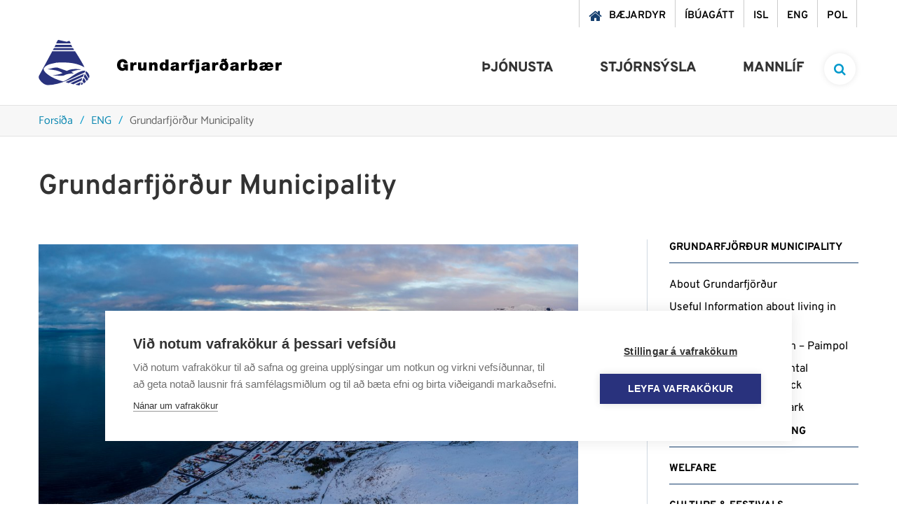

--- FILE ---
content_type: text/html; charset=UTF-8
request_url: https://www.grundarfjordur.is/is/eng/grundarfjordur-municipality
body_size: 11939
content:
<!DOCTYPE html>
<!--
		Stefna ehf. - Moya Vefumsjónarkerfi
		- - - - - - - - - - - - - - - - - -
		http://www.moya.is
		Moya - útgáfa 1.16.2		- - - - - - - - - - - - - - - - - -
-->
<html xmlns="http://www.w3.org/1999/xhtml" lang="is">
<head>
	<meta http-equiv="X-UA-Compatible" content="IE=edge">
	<meta name="viewport" content="width=device-width, initial-scale=1.0">
	<meta charset="UTF-8">
	<meta name="author" content="Grundarfjörður" >
	<meta name="generator" content="Moya 1.16.2" >	<meta name="msapplication-TileColor" content="#2d89ef">
	<meta name="theme-color" content="#0a87b1">
	<link rel="apple-touch-icon" sizes="180x180" href="/static/themes/2018/favicon/apple-touch-icon.png?v=bb1c0e5758">
	<link rel="icon" type="image/png" sizes="32x32" href="/static/themes/2018/favicon/favicon-32x32.png?v=b3c7168ede">
	<link rel="icon" type="image/png" sizes="16x16" href="/static/themes/2018/favicon/favicon-16x16.png?v=e8cd14ebf2">
	<link rel="manifest" href="/static/themes/2018/favicon/site.webmanifest">
	<link rel="mask-icon" href="/static/themes/2018/favicon/safari-pinned-tab.svg?v=fb60b1541d" color="#5bbad5">

	<meta property="og:title" content="Grundarfj&ouml;r&eth;ur Municipality">
	<meta property="og:image" content="https://www.grundarfjordur.is/static/gallery/sidumyndir/sm/crop-dji_0760-pano-edit-1_1.jpg?v=1769095984">
	<meta property="og:url" content="https://www.grundarfjordur.is/is/eng/grundarfjordur-municipality">
	<meta property="og:site_name" content="Grundarfj&ouml;r&eth;ur">
	<meta property="og:updated_time" content="1584718274">
	<meta property="og:image:width" content="565">
	<meta property="og:image:height" content="565">
	<meta property="og:locale" content="is_IS">
	<meta property="og:type" content="article">

	<title>Grundarfjörður Municipality | Grundarfjörður</title>		<!-- Google Tag Manager -->
	<script>(function(w,d,s,l,i){w[l]=w[l]||[];w[l].push({'gtm.start':
	new Date().getTime(),event:'gtm.js'});var f=d.getElementsByTagName(s)[0],
	j=d.createElement(s),dl=l!='dataLayer'?'&l='+l:'';j.async=true;j.src=
	'https://www.googletagmanager.com/gtm.js?id='+i+dl;f.parentNode.insertBefore(j,f);
	})(window,document,'script','dataLayer','GTM-NQJVFSGW');</script>
	<!-- End Google Tag Manager -->
	<link href="/static/themes/2018/theme.css?v=f609673e2c" rel="stylesheet" media="all" type="text/css"  />
	<link href="/is/feed" rel="alternate" type="application/rss+xml" title="RSS - Fréttir" >
	<link href="/favicon.ico" rel="icon" type="image/x-icon" >
	<link href="/favicon.ico" rel="shortcut icon" type="image/x-icon" >
	<style type="text/css">
		#mainmenuToggle span::before {
			transition-property: top, transform, background-color;
		}
		#mainmenuToggle span::after {
			transition-property: bottom, transform, background-color;
		}
	</style>

	<style type="text/css" media="screen">
		<!--
		#bannerImage144 {background-image:url('/static/gallery/sidumyndir/dji_0760-pano-edit-1_1.jpg')}
		-->
	</style>
</head>
<body class="page">
	<!-- Google Tag Manager (noscript) -->
	<noscript><iframe src="https://www.googletagmanager.com/ns.html?id=GTM-NQJVFSGW"
	height="0" width="0" style="display:none;visibility:hidden"></iframe></noscript>
	<!-- End Google Tag Manager (noscript) -->	<a href="#main" id="skipToMain">Fara í efni</a>
	<a id="siteTop" class="hide">&nbsp;</a>
	
	<div id="fb-root"></div>
    <script>(function(d, s, id) {
            var js, fjs = d.getElementsByTagName(s)[0];
            if (d.getElementById(id)) return;
            js = d.createElement(s); js.id = id;
            js.src = "//connect.facebook.net/is_IS/sdk.js#xfbml=1&version=v2.0";
            fjs.parentNode.insertBefore(js, fjs);
        }(document, 'script', 'facebook-jssdk'));
    </script>

	<div id="page">

		
		<div id="pageContainer">
			<div id="searchBox" role="search">
				<div class="contentWrap">
					<form id="searchForm" name="searchForm" method="get" action="/is/leit">
<div id="elm_q" class="elm_text elm"><label for="q" class="noscreen optional">Leita á vef Grundarfjarðar</label>

<span class="lmnt"><input type="text" name="q" id="q" value="" placeholder="Leita á vef Grundarfjarðar..." class="text searchQ"></span></div>
<div id="elm_submit" class="elm_submit elm">
<input type="submit" id="searchSubmit" value="Leita"></div></form>				</div>
			</div>
			<div id="header">
				<div class="contentWrap">
					<div class="qn">
						<ul class="menu mmLevel1 " id="qn-5"><li class="ele-baejardyr qn mobileQn si level1 first ord-1"><a href="https://grundarfjordur.wiselausnir.is/" target="_blank"><span>B&aelig;jardyr</span></a></li><li class="ele-ibuagatt qn mobileQn si level1 ord-2"><a href="https://grundarfjordur.thjonustugatt.is/" target="_blank"><span>&Iacute;b&uacute;ag&aacute;tt</span></a></li><li class="ele-isl qn lang si level1 ord-3"><a href="/is"><span>ISL</span></a></li><li class="ele-eng qn lang si level1 selectedLevel1 children goto ord-4"><a href="/is/eng"><span>ENG</span></a><ul class="menu mmLevel2 " id="qn-52"><li class="ele-grundarfjordur-municipality si level2 selectedLevel2 children first active ord-1"><a href="/is/eng/grundarfjordur-municipality"><span>Grundarfj&ouml;r&eth;ur Municipality</span></a><ul class="menu mmLevel3 " id="qn-181"><li class="ele-about-grundarfjordur si level3 first ord-1"><a href="/is/eng/grundarfjordur-municipality/about-grundarfjordur"><span>About Grundarfj&ouml;r&eth;ur</span></a></li><li class="ele-useful-information-about-living-in-grundarfjordur si level3 ord-2"><a href="/is/eng/grundarfjordur-municipality/useful-information-about-living-in-grundarfjordur"><span>Useful Information about living in Grundarfj&ouml;r&eth;ur</span></a></li><li class="ele-grundarfjordur-twin-town-paimpol si level3 ord-3"><a href="/is/eng/grundarfjordur-municipality/grundarfjordur-twin-town-paimpol"><span>Grundarfj&ouml;r&eth;ur Twin Town &ndash; Paimpol</span></a></li><li class="ele-snaefellsnes-environmental-certification-earth-check si level3 ord-4"><a href="/is/eng/grundarfjordur-municipality/snaefellsnes-environmental-certification-earth-check"><span>Sn&aelig;fellsnes Environmental Certification - Earth Check</span></a></li><li class="ele-snaefellsnes-regional-park si level3 last ord-5"><a href="/is/eng/grundarfjordur-municipality/snaefellsnes-regional-park"><span>Sn&aelig;fellsnes Regional Park</span></a></li></ul></li><li class="ele-education-and-training si level2 ord-2"><a href="/is/eng/education-and-training"><span>Education and Training</span></a></li><li class="ele-welfare si level2 ord-3"><a href="/is/eng/welfare"><span>Welfare</span></a></li><li class="ele-culture-festivals si level2 children ord-4"><a href="/is/eng/culture-festivals"><span>Culture &amp; Festivals</span></a><ul class="menu mmLevel3 hide" id="qn-187"><li class="ele-saga-centre-grundarfjordur si level3 first ord-1"><a href="/is/eng/culture-festivals/saga-centre-grundarfjordur"><span>Saga Centre Grundarfj&ouml;r&eth;ur</span></a></li><li class="ele-grundarfjordur-library si level3 ord-2"><a href="/is/eng/culture-festivals/grundarfjordur-library"><span>Grundarfj&ouml;r&eth;ur Library</span></a></li><li class="ele-baeringsstofa si level3 ord-3"><a href="/is/eng/culture-festivals/baeringsstofa"><span>B&aelig;ringsstofa</span></a></li><li class="ele-community-center-grundarfjordur-samkomuhus si level3 ord-4"><a href="/is/eng/culture-festivals/community-center-grundarfjordur-samkomuhus"><span>Community Center Grundarfj&ouml;r&eth;ur (Samkomuh&uacute;s)</span></a></li><li class="ele-annual-festivals si level3 last ord-5"><a href="/is/eng/culture-festivals/annual-festivals"><span>Annual Festivals</span></a></li></ul></li><li class="ele-sports-leisure-activities si level2 children ord-5"><a href="/is/eng/sports-leisure-activities"><span>Sports &amp; Leisure Activities</span></a><ul class="menu mmLevel3 hide" id="qn-194"><li class="ele-grundarfjordur-sports-center si level3 first ord-1"><a href="/is/eng/sports-leisure-activities/grundarfjordur-sports-center"><span>Grundarfj&ouml;r&eth;ur Sports Center</span></a></li><li class="ele-sports-and-leisure-clubs si level3 last ord-2"><a href="/is/eng/sports-leisure-activities/sports-and-leisure-clubs"><span>Sports and Leisure Clubs</span></a></li></ul></li><li class="ele-public-transport si level2 ord-6"><a href="/is/eng/public-transport"><span>Public Transport</span></a></li><li class="ele-nature-outdoors si level2 children ord-7"><a href="/is/eng/nature-outdoors"><span>Nature &amp; Outdoors</span></a><ul class="menu mmLevel3 hide" id="qn-199"><li class="ele-recreational-areas si level3 first ord-1"><a href="/is/eng/nature-outdoors/recreational-areas"><span>Recreational Areas</span></a></li><li class="ele-ski-resort-snaefellsnes si level3 ord-2"><a href="/is/eng/nature-outdoors/ski-resort-snaefellsnes"><span>Ski Resort Sn&aelig;fellsnes</span></a></li><li class="ele-place-names-eyrarsveit si level3 last ord-3"><a href="/is/eng/nature-outdoors/place-names-eyrarsveit"><span>Place Names Eyrarsveit</span></a></li></ul></li><li class="ele-tourism si level2 children last ord-8"><a href="/is/eng/tourism"><span>Tourism</span></a><ul class="menu mmLevel3 hide" id="qn-204"><li class="ele-tourist-information-center-grundarfjordur si level3 first ord-1"><a href="/is/eng/tourism/tourist-information-center-grundarfjordur"><span>Tourist Information Center Grundarfj&ouml;r&eth;ur</span></a></li><li class="ele-places-to-stay-in-grundarfjordur si level3 ord-2"><a href="/is/eng/tourism/places-to-stay-in-grundarfjordur"><span>Places to Stay in Grundarfj&ouml;r&eth;ur</span></a></li><li class="ele-places-to-eat-in-grundarfjordur si level3 ord-3"><a href="/is/eng/tourism/places-to-eat-in-grundarfjordur"><span>Places to Eat in Grundarfj&ouml;r&eth;ur</span></a></li><li class="ele-outdoor-activities-tours-in-grundarfjordur si level3 ord-4"><a href="/is/eng/tourism/outdoor-activities-tours-in-grundarfjordur"><span>Outdoor Activities &amp; Tours in Grundarfj&ouml;r&eth;ur</span></a></li><li class="ele-things-to-do-in-grundarfjordur si level3 ord-5"><a href="/is/eng/tourism/things-to-do-in-grundarfjordur"><span>Things to do in Grundarfj&ouml;r&eth;ur</span></a></li><li class="ele-outdoor-art-in-grundarfjordur si level3 ord-6"><a href="/is/eng/tourism/outdoor-art-in-grundarfjordur"><span>Outdoor Art in Grundarfj&ouml;r&eth;ur</span></a></li><li class="ele-map-of-grundarfjordur si level3 ord-7"><a href="/is/eng/tourism/map-of-grundarfjordur"><span>Map of Grundarfj&ouml;r&eth;ur</span></a></li><li class="ele-hiking-trails-in-grundarfjordur si level3 ord-8"><a href="/is/eng/tourism/hiking-trails-in-grundarfjordur"><span>Hiking Trails in Grundarfj&ouml;r&eth;ur</span></a></li><li class="ele-grundarfjordur-camp-site si level3 ord-9"><a href="/is/eng/tourism/grundarfjordur-camp-site"><span>Grundarfj&ouml;r&eth;ur Campsite</span></a></li><li class="ele-in-case-of-emergency si level3 ord-10"><a href="/is/eng/tourism/in-case-of-emergency"><span>In Case of Emergency</span></a></li><li class="ele-public-restroom-grundarfjordur si level3 ord-11"><a href="/is/eng/tourism/public-restroom-grundarfjordur"><span>Public Restroom Grundarfj&ouml;r&eth;ur</span></a></li><li class="ele-grundarfjordur-iceland-film-location si level3 last ord-12"><a href="/is/eng/tourism/grundarfjordur-iceland-film-location"><span>Grundarfj&ouml;r&eth;ur - Interesting Iceland Film Location</span></a></li></ul></li></ul></li><li class="ele-pol qn lang si level1 children last goto ord-5"><a href="/is/pol"><span>POL</span></a><ul class="menu mmLevel2 hide" id="qn-53"><li class="ele-grundarfjordur si level2 children first ord-1"><a href="/is/pol/grundarfjordur"><span>Grundarfj&ouml;rdur</span></a><ul class="menu mmLevel3 hide" id="qn-177"><li class="ele-przydatne-informacje-o-zyciu-w-grundarfjordur si level3 first ord-1"><a href="/is/pol/grundarfjordur/przydatne-informacje-o-zyciu-w-grundarfjordur"><span>Przydatne informacje o życiu w Grundarfj&ouml;r&eth;ur</span></a></li><li class="ele-grundarfjordur-miasto-partnerskie-paimpol si level3 last ord-2"><a href="/is/pol/grundarfjordur/grundarfjordur-miasto-partnerskie-paimpol"><span>Grundarfj&ouml;r&eth;ur Miasto partnerskie - Paimpol</span></a></li></ul></li><li class="ele-edukacja si level2 ord-2"><a href="/is/pol/edukacja"><span>Edukacja</span></a></li><li class="ele-transport-publiczny si level2 ord-3"><a href="/is/pol/transport-publiczny"><span>Transport publiczny</span></a></li><li class="ele-sport-rozrywka si level2 children ord-4"><a href="/is/pol/sport-rozrywka"><span>Sport &amp; Rozrywka</span></a><ul class="menu mmLevel3 hide" id="qn-216"><li class="ele-centrum-sportowe-grundarfjordur si level3 first ord-1"><a href="/is/pol/sport-rozrywka/centrum-sportowe-grundarfjordur"><span>Centrum sportowe Grundarfj&ouml;r&eth;ur</span></a></li><li class="ele-kluby-sportowe-i-rekreacyjne si level3 last ord-2"><a href="/is/pol/sport-rozrywka/kluby-sportowe-i-rekreacyjne"><span>Kluby sportowe i rekreacyjne</span></a></li></ul></li><li class="ele-kultura-festiwale si level2 children ord-5"><a href="/is/pol/kultura-festiwale"><span>Kultura &amp; festiwale</span></a><ul class="menu mmLevel3 hide" id="qn-217"><li class="ele-centrum-saga-grundarfjordur si level3 first ord-1"><a href="/is/pol/kultura-festiwale/centrum-saga-grundarfjordur"><span>Centrum Saga Grundarfj&ouml;r&eth;ur</span></a></li><li class="ele-biblioteka-w-grundarfjordur si level3 ord-2"><a href="/is/pol/kultura-festiwale/biblioteka-w-grundarfjordur"><span>Biblioteka w Grundarfj&ouml;r&eth;ur</span></a></li><li class="ele-baeringsstofa si level3 ord-3"><a href="/is/pol/kultura-festiwale/baeringsstofa"><span>B&aelig;ringsstofa</span></a></li><li class="ele-osrodek-kultury-grundarfjordur-samkomuhus si level3 ord-4"><a href="/is/pol/kultura-festiwale/osrodek-kultury-grundarfjordur-samkomuhus"><span>Ośrodek kultury Grundarfj&ouml;r&eth;ur (Samkomuh&uacute;s)</span></a></li><li class="ele-festiwale-doroczne si level3 last ord-5"><a href="/is/pol/kultura-festiwale/festiwale-doroczne"><span>Festiwale doroczne</span></a></li></ul></li><li class="ele-dobro-spoleczne si level2 ord-6"><a href="/is/pol/dobro-spoleczne"><span>Dobro społeczne</span></a></li><li class="ele-turystyka si level2 children last ord-7"><a href="/is/pol/turystyka"><span>Turystyka</span></a><ul class="menu mmLevel3 hide" id="qn-242"><li class="ele-pole-kempingowe-w-grundarfjordur si level3 first ord-1"><a href="/is/pol/turystyka/pole-kempingowe-w-grundarfjordur"><span>Pole kempingowe w Grundarfj&ouml;r&eth;ur</span></a></li><li class="ele-w-razie-wypadku si level3 ord-2"><a href="/is/pol/turystyka/w-razie-wypadku"><span>W razie wypadku</span></a></li><li class="ele-szlaki-gorskie-w-grundarfjordur si level3 ord-3"><a href="/is/pol/turystyka/szlaki-gorskie-w-grundarfjordur"><span>Szlaki g&oacute;rskie w Grundarfj&ouml;r&eth;ur</span></a></li><li class="ele-mapa-grundarfjordur si level3 last ord-4"><a href="/is/pol/turystyka/mapa-grundarfjordur"><span>Mapa Grundarfj&ouml;r&eth;ur</span></a></li></ul></li></ul></li></ul>					</div>
					<div class="logo__nav">
						<div class="logo">
							<a href="/is" aria-label="Grundarfjörður">
								<svg xmlns="http://www.w3.org/2000/svg" version="1.1" x="0" y="0" width="73" height="65" viewBox="0 0 73 65" xml:space="preserve"><path class="st0" d="M65.5 39.2c-11.3-6.9-26.3-7.5-40-6.7 -6.4 1.7-13.6 1.9-17.9 7.8 -1.1 3.1 1.5 5.2 3.4 7.3 7 6.2 15.5 9.3 24.2 11.8 8.3-3.3 15-10.4 23.2-13.6 2.5-1 5-2.1 8-1.9 0.7 1.1-0.5 1.8-0.8 2.7 -16.9 7.1-33 17.6-52.5 18C7.9 64.2 3.3 60 0.7 55.4c-0.5-1.3-0.7-3.6 0.3-4.8l18.6-34.4c0.1 0.1 32.5 0 32.5 0S62.1 31.5 65.5 39.2zM40.4 44.3c5.6-3.2 13.3-3.1 19.8-2.2l0 0.4c-4.9 0.2-9.3 1.5-13.6 3.2 1.1 0.6 2.7 1.3 3.5 2.2 -5 0.1-10.3 0.7-14.6 3.2 -4.9 0.2-11-0.1-15-0.1l0-0.2c4.7-0.9 9.4-1.7 13.8-3.3 -5.8-4.3-13.8-4.6-21.3-5.6 4.8-0.7 9.2-3.1 14.3-2.3L40.4 44.3zM72.6 53.1c-0.2 0.6-0.5 1.1-0.9 1.6l-0.6-0.3 -4.3-7.6 1-2.1C70.7 46.5 72.8 49.9 72.6 53.1z"/><polygon class="st0" points="64.7 48.6 63.5 52.3 42.7 61.7 38.6 60.2 "/><path class="st0" d="M70.8 55.4c0.4 1.4-1.4 2-1.8 3l-0.6 0c-0.7-2.1-2.8-4.3-3.7-5.7 0.4-1.2 0.4-2.9 1.6-4L70.8 55.4zM67.5 60c-1.1 0.4-1.7 2.1-3 1.9l-1.9-3.3 1.7-4.5C65.5 55.8 67.1 57.8 67.5 60zM61.2 58.2c0 0-7.7 3.2-11.7 5.3 -1.3-0.7-4.1-1.5-4.1-1.5l17.1-7.8L61.2 58.2zM63.5 62.7c-0.7 0.8-1.7 1.5-2.9 1.5 -0.4-1.3 0.5-2.6 1.1-3.7C62.6 60.9 63 61.8 63.5 62.7zM60.2 60.4c-0.6 1.8-0.7 3.5-1.9 4.6 -1.7 0-5.7-1.1-5.7-1.1S58 61.1 60.2 60.4zM28.2 0L40 2.6c1.5-0.1 2.5-1.2 3.9-1.2 0.6 0 2.1 3.6 2.1 3.6H25.1C25.1 5.1 27.1 0 28.2 0zM24.4 7h22.1l1.8 3.2H22.8C22.8 10.2 24.2 7.5 24.4 7z"/><polygon class="st1" points="49.2 11.7 50.8 14.5 20.4 14.5 22 11.7 "/></svg>
<svg xmlns="http://www.w3.org/2000/svg" version="1.1" x="0" y="0" width="235" height="22" viewBox="0 0 235 22" xml:space="preserve"><path class="st0" d="M12.3 17.8h3.1V9H8.9v3.4H11c-0.2 1.2-1.4 1.8-2.5 1.8 -3 0-3.6-2.6-3.6-4.1 0-1.1-0.1-4.6 3.3-4.6 1.2 0 2.1 0.8 2.3 2h4.7c-0.7-3.7-3.3-6-7.3-6C4.3 1.5 0 3.9 0 10c0 4.5 2.9 8.2 7.6 8.2 1.7 0 3.4-0.6 4.5-2L12.3 17.8zM18.9 17.8h4.4v-4.6c0-2.5 0.9-3.5 2.7-3.5 0.9 0 1.3 0.1 1.7 0.3V6.1c-0.4-0.1-0.8-0.2-1.3-0.2 -1.6 0-2.5 0.8-3.3 2.1h0V6.2h-4.2V17.8zM42.1 6.2h-4.4v6.1c0 1.9-1 2.2-1.8 2.2 -1.3 0-1.5-0.9-1.5-2.3V6.2H30v7.9c0 2.7 1.9 3.9 4 3.9 1.8 0 2.9-0.6 3.8-1.8h0v1.5h4.3V6.2zM45.7 17.8h4.4v-6.1c0-1.9 1-2.2 1.8-2.2 1.3 0 1.5 0.9 1.5 2.3v6.1h4.4V9.9c0-2.7-1.9-3.9-4-3.9 -1.8 0-2.9 0.6-3.8 1.8h0V6.2h-4.3V17.8zM69.1 12c0 1.4-0.4 2.9-1.9 2.9 -1.6 0-1.9-1.5-1.9-2.9 0-1.4 0.4-2.9 1.9-2.9C68.7 9.2 69.1 10.7 69.1 12zM73.3 1.9h-4.4v5.6h0c-0.7-1-1.9-1.6-3.2-1.6 -3.9 0-4.9 3.3-4.9 6 0 2.9 1.6 6.1 4.9 6.1 2.2 0 2.8-0.8 3.4-1.6h0v1.3h4.3V1.9zM88.2 10.5c0-2.2 0-4.5-5.5-4.5 -2.7 0-5.8 0.5-6 3.8h4.1c0-0.5 0.3-1.2 1.7-1.2 0.7 0 1.5 0.3 1.5 1.1 0 0.7-0.6 0.9-1.2 1 -2.3 0.4-6.5 0.3-6.5 4 0 2.4 1.9 3.5 4.1 3.5 1.4 0 2.8-0.3 3.7-1.4h0c0 0.3 0 0.8 0.2 1.1h4.5c-0.5-0.7-0.5-1.7-0.5-2.6V10.5zM84 13.7c-0.1 1.2-0.8 1.8-1.9 1.8 -0.8 0-1.4-0.5-1.4-1.1 0-0.8 0.5-1 1.5-1.3 0.6-0.1 1.2-0.3 1.7-0.6V13.7zM91.7 17.8h4.4v-4.6c0-2.5 0.9-3.5 2.7-3.5 0.9 0 1.3 0.1 1.7 0.3V6.1c-0.4-0.1-0.8-0.2-1.3-0.2 -1.6 0-2.5 0.8-3.3 2.1h0V6.2h-4.2V17.8zM103.6 17.8h4.4V9h2.2V6.2h-2.3c-0.1-1.1 0.3-1.4 1.4-1.4 0.4 0 0.7 0.1 1.1 0.2V2c-0.7 0-1.3-0.1-2-0.1 -1.8 0-2.9 0.1-3.9 1.1 -0.8 0.8-1 2.1-0.9 3.3h-1.8V9h1.8V17.8zM117.2 1.9h-4.4V5h4.4V1.9zM110.8 21.6h2.1c1 0 2.5-0.1 3.3-0.8 0.9-0.8 1-1.9 1-3.7V6.2h-4.4v10.4c0 1.1-0.3 1.4-1.2 1.4h-0.7V21.6zM132.2 10.5c0-2.2 0-4.5-5.5-4.5 -2.7 0-5.8 0.5-6 3.8h4.1c0-0.5 0.3-1.2 1.7-1.2 0.7 0 1.5 0.3 1.5 1.1 0 0.7-0.6 0.9-1.2 1 -2.3 0.4-6.5 0.3-6.5 4 0 2.4 1.9 3.5 4.1 3.5 1.4 0 2.8-0.3 3.7-1.4h0c0 0.3 0 0.8 0.2 1.1h4.5c-0.5-0.7-0.5-1.7-0.5-2.6V10.5zM127.9 13.7c-0.1 1.2-0.8 1.8-1.9 1.8 -0.8 0-1.4-0.5-1.4-1.1 0-0.8 0.5-1 1.5-1.3 0.6-0.1 1.2-0.3 1.7-0.6V13.7zM135.7 17.8h4.4v-4.6c0-2.5 0.9-3.5 2.7-3.5 0.9 0 1.3 0.1 1.7 0.3V6.1c-0.4-0.1-0.8-0.2-1.3-0.2 -1.6 0-2.5 0.8-3.3 2.1h0V6.2h-4.2V17.8zM155.6 0.4l-2.4 1.3c-0.4-0.2-1-0.6-1.6-1l-3.2 1.8c0.5 0.3 1.1 0.8 1.3 1l-1.8 1 1.6 1.7 2.2-1.2c0.6 0.4 1.5 1.3 2 2l0 0c-0.8-0.4-1.6-0.3-2.1-0.3 -1.8 0-5.3 1.2-5.3 5.5 0 3.6 2.2 5.8 6.3 5.8 5.1 0 6.3-3.8 6.3-6.9 0-3.3-1.5-5.7-3.8-7.8l2.2-1.2L155.6 0.4zM152.6 14.9c-1.3 0-1.9-1-1.9-2.7 0-1.7 0.6-2.6 1.9-2.6 1.3 0 1.9 0.9 1.9 2.6C154.5 13.9 153.8 14.9 152.6 14.9zM173.3 10.5c0-2.2 0-4.5-5.5-4.5 -2.7 0-5.8 0.5-6 3.8h4.1c0-0.5 0.3-1.2 1.7-1.2 0.7 0 1.5 0.3 1.5 1.1 0 0.7-0.6 0.9-1.2 1 -2.3 0.4-6.5 0.3-6.5 4 0 2.4 1.9 3.5 4.1 3.5 1.4 0 2.8-0.3 3.7-1.4h0c0 0.3 0 0.8 0.2 1.1h4.5c-0.5-0.7-0.5-1.7-0.5-2.6V10.5zM169 13.7c-0.1 1.2-0.8 1.8-1.9 1.8 -0.8 0-1.4-0.5-1.4-1.1 0-0.8 0.5-1 1.5-1.3 0.6-0.1 1.2-0.3 1.7-0.6V13.7zM176.8 17.8h4.4v-4.6c0-2.5 0.9-3.5 2.7-3.5 0.9 0 1.3 0.1 1.7 0.3V6.1c-0.4-0.1-0.8-0.2-1.3-0.2 -1.6 0-2.5 0.8-3.3 2.1h0V6.2h-4.2V17.8zM187.9 17.8h4.3v-1.3h0c0.6 0.7 1.2 1.6 3.4 1.6 3.3 0 4.9-3.2 4.9-6.1 0-2.7-1-6-4.9-6 -1.3 0-2.5 0.6-3.2 1.6h0V1.9h-4.4V17.8zM196 12c0 1.4-0.4 2.9-1.9 2.9 -1.6 0-1.9-1.5-1.9-2.9 0-1.4 0.4-2.9 1.9-2.9C195.7 9.2 196 10.7 196 12zM223.1 13c0.2-3.7-1.6-7.1-6-7.1 -1.5 0-2.8 0.4-3.7 1.3 -1.1-1-2.7-1.3-4.1-1.3 -2.5 0-5.7 0.6-5.8 3.8h4.2c0.1-0.9 0.8-1.2 1.8-1.2 0.7 0 1.5 0.2 1.5 1.1 0 0.6-0.6 0.9-1.4 1 -2.3 0.4-6.5 0.2-6.5 3.9 0 2.8 2.1 3.6 4.1 3.6 1.4 0 3.8-0.1 5.5-1.5 1.1 1.1 2 1.5 4.4 1.5 2.5 0 5.1-1.4 5.8-3.7h-4.2c-0.3 0.4-1 0.8-1.7 0.8 -1.5 0-2.1-0.8-2.2-2.3H223.1zM211 13.5c0 1.1-0.6 2-1.9 2 -1 0-1.5-0.5-1.5-1 0-0.9 0.7-1.2 1.5-1.3 0.8-0.2 1.5-0.4 2-0.6V13.5zM214.8 10.7c0-0.8 0.4-1.9 2-1.9 1.2 0 2 0.8 2 1.9H214.8zM226.2 17.8h4.4v-4.6c0-2.5 0.9-3.5 2.7-3.5 0.9 0 1.3 0.1 1.7 0.3V6.1c-0.4-0.1-0.8-0.2-1.3-0.2 -1.6 0-2.5 0.8-3.3 2.1h0V6.2h-4.2V17.8z"/></svg>
							</a>
						</div>
						<div id="mainmenu">
							<ul class="menu mmLevel1 " id="mmm-5"><li class="ele-thjonusta si level1 children first ord-1"><a href="/is/thjonusta"><span>&THORN;j&oacute;nusta</span></a><ul class="menu mmLevel2 " id="mmm-12"><li class="ele-skolar-og-menntun si level2 children first ord-1"><a href="/is/thjonusta/skolar-og-menntun"><span>Sk&oacute;lar &amp; menntun</span></a><ul class="menu mmLevel3 " id="mmm-15"><li class="ele-leikskolinn-solvellir si level3 first ord-1"><a href="/is/thjonusta/skolar-og-menntun/leikskolinn-solvellir"><span>Leiksk&oacute;linn S&oacute;lvellir</span></a></li><li class="ele-grunnskoli-grundarfjardar si level3 children ord-2"><a href="/is/thjonusta/skolar-og-menntun/grunnskoli-grundarfjardar"><span>Grunnsk&oacute;li Grundarfjar&eth;ar</span></a><ul class="menu mmLevel4 " id="mmm-18"><li class="ele-leikskoladeildin-eldhamrar si level4 first ord-1"><a href="/is/thjonusta/skolar-og-menntun/grunnskoli-grundarfjardar/leikskoladeildin-eldhamrar"><span>Leiksk&oacute;ladeildin Eldhamrar</span></a></li><li class="ele-heilsdagsskoli-1 si level4 last ord-2"><a href="/is/thjonusta/skolar-og-menntun/grunnskoli-grundarfjardar/heilsdagsskoli-1"><span>Heilsdagssk&oacute;li</span></a></li></ul></li><li class="ele-tonlistarskoli-grundarfjardar-1 si level3 ord-3"><a href="/is/thjonusta/skolar-og-menntun/tonlistarskoli-grundarfjardar-1"><span>T&oacute;nlistarsk&oacute;li Grundarfjar&eth;ar</span></a></li><li class="ele-vinnuskoli-1 si level3 ord-4"><a href="/is/thjonusta/skolar-og-menntun/vinnuskoli-1"><span>Vinnusk&oacute;li</span></a></li><li class="ele-sumarnamskeid-fyrir-born si level3 ord-5"><a href="/is/thjonusta/skolar-og-menntun/sumarnamskeid-fyrir-born"><span>Sumarn&aacute;mskei&eth; fyrir b&ouml;rn</span></a></li><li class="ele-skolathjonustan si level3 ord-6"><a href="/is/thjonusta/skolar-og-menntun/skolathjonustan"><span>Sk&oacute;la&thorn;j&oacute;nustan</span></a></li><li class="ele-fjolbrautaskoli-snaefellinga-1 si level3 ord-7"><a href="/is/thjonusta/skolar-og-menntun/fjolbrautaskoli-snaefellinga-1"><span>Fj&ouml;lbrautask&oacute;li Sn&aelig;fellinga</span></a></li><li class="ele-simenntun si level3 last ord-8"><a href="/is/thjonusta/skolar-og-menntun/simenntun"><span>S&iacute;menntun</span></a></li></ul></li><li class="ele-velferd-og-fjolskylda si level2 children ord-2"><a href="/is/thjonusta/velferd-og-fjolskylda"><span>Velfer&eth; &amp; fj&ouml;lskylda</span></a><ul class="menu mmLevel3 " id="mmm-29"><li class="ele-felags-og-skolathjonustan si level3 children first ord-1"><a href="/is/thjonusta/velferd-og-fjolskylda/felags-og-skolathjonustan"><span>F&eacute;lags- og sk&oacute;la&thorn;j&oacute;nustan</span></a><ul class="menu mmLevel4 " id="mmm-30"><li class="ele-heimathjonusta si level4 first ord-1"><a href="/is/thjonusta/velferd-og-fjolskylda/felags-og-skolathjonustan/heimathjonusta"><span>Heima&thorn;j&oacute;nusta</span></a></li><li class="ele-fjarhagsadstod si level4 ord-2"><a href="/is/thjonusta/velferd-og-fjolskylda/felags-og-skolathjonustan/fjarhagsadstod"><span>Fj&aacute;rhagsa&eth;sto&eth;</span></a></li><li class="ele-folk-med-fotlun si level4 ord-3"><a href="/is/thjonusta/velferd-og-fjolskylda/felags-og-skolathjonustan/folk-med-fotlun"><span>F&oacute;lk me&eth; f&ouml;tlun</span></a></li><li class="ele-barnavernd si level4 last ord-4"><a href="/is/thjonusta/velferd-og-fjolskylda/felags-og-skolathjonustan/barnavernd"><span>Barnavernd</span></a></li></ul></li><li class="ele-eldri-borgarar si level3 ord-2"><a href="/is/thjonusta/velferd-og-fjolskylda/eldri-borgarar"><span>Eldri borgarar</span></a></li><li class="ele-heilsuefling-60 si level3 last ord-3"><a href="/is/thjonusta/velferd-og-fjolskylda/heilsuefling-60"><span>Heilsuefling 60+</span></a></li></ul></li><li class="ele-ithrottir-og-tomstundir si level2 children ord-3"><a href="/is/thjonusta/ithrottir-og-tomstundir"><span>&Iacute;&thorn;r&oacute;ttir &amp; t&oacute;mstundir</span></a><ul class="menu mmLevel3 " id="mmm-39"><li class="ele-ithrottamidstod si level3 first ord-1"><a href="/is/thjonusta/ithrottir-og-tomstundir/ithrottamidstod"><span>&Iacute;&thorn;r&oacute;ttami&eth;st&ouml;&eth;</span></a></li><li class="ele-felagsmidstodin-eden si level3 ord-2"><a href="/is/thjonusta/ithrottir-og-tomstundir/felagsmidstodin-eden"><span>F&eacute;lagsmi&eth;st&ouml;&eth;in Eden</span></a></li><li class="ele-ithrottafelog si level3 children last ord-3"><a href="/is/thjonusta/ithrottir-og-tomstundir/ithrottafelog"><span>&Iacute;&thorn;r&oacute;ttaf&eacute;l&ouml;g</span></a><ul class="menu mmLevel4 " id="mmm-145"><li class="ele-umfg si level4 first ord-1"><a href="/is/thjonusta/ithrottir-og-tomstundir/ithrottafelog/umfg"><span>UMFG</span></a></li><li class="ele-golfklubburinn-vestarr si level4 ord-2"><a href="/is/thjonusta/ithrottir-og-tomstundir/ithrottafelog/golfklubburinn-vestarr"><span>Golfkl&uacute;bburinn Vestarr</span></a></li><li class="ele-skotfelagid-skotgrund si level4 ord-3"><a href="/is/thjonusta/ithrottir-og-tomstundir/ithrottafelog/skotfelagid-skotgrund"><span>Skotf&eacute;lagi&eth; Skotgrund</span></a></li><li class="ele-hesteigendafelag-grundarfjardar si level4 last ord-4"><a href="/is/thjonusta/ithrottir-og-tomstundir/ithrottafelog/hesteigendafelag-grundarfjardar"><span>Hesteigendaf&eacute;lag Grundarfjar&eth;ar</span></a></li></ul></li></ul></li><li class="ele-samgongur si level2 children ord-4"><a href="/is/thjonusta/samgongur"><span>Samg&ouml;ngur</span></a><ul class="menu mmLevel3 " id="mmm-47"><li class="ele-almenningssamgongur si level3 first ord-1"><a href="/is/thjonusta/samgongur/almenningssamgongur"><span>Almenningssamg&ouml;ngur</span></a></li><li class="ele-snjomokstur si level3 last ord-2"><a href="/is/thjonusta/samgongur/snjomokstur"><span>Snj&oacute;mokstur</span></a></li></ul></li><li class="ele-skipulags-og-byggingamal si level2 children ord-5"><a href="/is/thjonusta/skipulags-og-byggingamal"><span>Skipulags-, umhverfis- og byggingarm&aacute;l</span></a><ul class="menu mmLevel3 " id="mmm-36"><li class="ele-landupplysingakerfi si level3 first ord-1"><a href="/is/thjonusta/skipulags-og-byggingamal/landupplysingakerfi"><span>Landuppl&yacute;singakerfi</span></a></li><li class="ele-lausar-lodir si level3 ord-2"><a href="/is/thjonusta/skipulags-og-byggingamal/lausar-lodir"><span>Lausar l&oacute;&eth;ir</span></a></li><li class="ele-adalskipulag-grundarfjardarbaejar si level3 ord-3"><a href="/is/thjonusta/skipulags-og-byggingamal/adalskipulag-grundarfjardarbaejar"><span>A&eth;alskipulag Grundarfjar&eth;arb&aelig;jar</span></a></li><li class="ele-deiliskipulag si level3 ord-4"><a href="/is/thjonusta/skipulags-og-byggingamal/deiliskipulag"><span>Deiliskipulag</span></a></li><li class="ele-sorphirda si level3 ord-5"><a href="/is/thjonusta/skipulags-og-byggingamal/sorphirda"><span>Sorphir&eth;a</span></a></li><li class="ele-unesco-mab si level3 ord-6"><a href="/is/thjonusta/skipulags-og-byggingamal/unesco-mab"><span>UNESCO MAB</span></a></li><li class="ele-icewater-blagraenar-ofanvatnslausnir si level3 children last ord-7"><a href="/is/thjonusta/skipulags-og-byggingamal/icewater-blagraenar-ofanvatnslausnir"><span>Icewater - Bl&aacute;gr&aelig;nar ofanvatnslausnir</span></a><ul class="menu mmLevel4 " id="mmm-291"><li class="ele-framkvaemdir si level4 first last ord-1"><a href="/is/thjonusta/skipulags-og-byggingamal/icewater-blagraenar-ofanvatnslausnir/framkvaemdir"><span>Framkv&aelig;mdir</span></a></li></ul></li></ul></li><li class="ele-ferdathjonusta si level2 children last ord-6"><a href="/is/thjonusta/ferdathjonusta"><span>Fer&eth;a&thorn;j&oacute;nusta</span></a><ul class="menu mmLevel3 " id="mmm-152"><li class="ele-upplysingamidstod si level3 first ord-1"><a href="/is/thjonusta/ferdathjonusta/upplysingamidstod"><span>Uppl&yacute;singami&eth;st&ouml;&eth; Grundarfjar&eth;ar</span></a></li><li class="ele-afthreying-i-grundarfirdi si level3 children ord-2"><a href="/is/thjonusta/ferdathjonusta/afthreying-i-grundarfirdi"><span>Af&thorn;reying &iacute; Grundarfir&eth;i</span></a><ul class="menu mmLevel4 " id="mmm-250"><li class="ele-kirkjufell si level4 first last ord-1"><a href="/is/thjonusta/ferdathjonusta/afthreying-i-grundarfirdi/kirkjufell"><span>Kirkjufell</span></a></li></ul></li><li class="ele-list-i-grundarfirdi si level3 ord-3"><a href="/is/thjonusta/ferdathjonusta/list-i-grundarfirdi"><span>List &iacute; Grundarfir&eth;i</span></a></li><li class="ele-tjaldstaedi si level3 ord-4"><a href="/is/thjonusta/ferdathjonusta/tjaldstaedi"><span>Tjaldsv&aelig;&eth;i Grundarfjar&eth;ar</span></a></li><li class="ele-gotukort-af-grundarfirdi si level3 ord-5"><a href="/is/thjonusta/ferdathjonusta/gotukort-af-grundarfirdi"><span>G&ouml;tukort af Grundarfir&eth;i</span></a></li><li class="ele-almenningssalerni si level3 last ord-6"><a href="/is/thjonusta/ferdathjonusta/almenningssalerni"><span>Almenningssalerni</span></a></li></ul></li></ul></li><li class="ele-stjornsysla si level1 children ord-2"><a href="/is/stjornsysla"><span>Stj&oacute;rns&yacute;sla</span></a><ul class="menu mmLevel2 " id="mmm-14"><li class="ele-baejarstjorn si level2 children first ord-1"><a href="/is/stjornsysla/baejarstjorn"><span>Stj&oacute;rnun</span></a><ul class="menu mmLevel3 " id="mmm-84"><li class="ele-baejarstjori si level3 first ord-1"><a href="/is/stjornsysla/baejarstjorn/baejarstjori"><span>B&aelig;jarstj&oacute;ri</span></a></li><li class="ele-baejarstjorn si level3 ord-2"><a href="/is/stjornsysla/baejarstjorn/baejarstjorn"><span>B&aelig;jarstj&oacute;rn</span></a></li><li class="ele-skipurit si level3 ord-3"><a href="/is/stjornsysla/baejarstjorn/skipurit"><span>Skipurit</span></a></li><li class="ele-rad-nefndir-og-stjornir si level3 ord-4"><a href="/is/stjornsysla/baejarstjorn/rad-nefndir-og-stjornir"><span>R&aacute;&eth;, nefndir og stj&oacute;rnir</span></a></li><li class="ele-fundargerdir si level3 children goto ord-5"><a href="/is/stjornsysla/baejarstjorn/fundargerdir"><span>Fundarger&eth;ir</span></a><ul class="menu mmLevel4 " id="mmm-128"><li class="ele-allar-fundargerdir si level4 first ord-1"><a href="/is/stjornsysla/baejarstjorn/fundargerdir/allar-fundargerdir"><span>Allar fundarger&eth;ir</span></a></li><li class="ele-afgreidslufundir-byggingafulltrua si level4 ord-2"><a href="/is/stjornsysla/baejarstjorn/fundargerdir/afgreidslufundir-byggingafulltrua"><span>Afgrei&eth;slufundir byggingafulltr&uacute;a</span></a></li><li class="ele-baejarrad si level4 ord-3"><a href="/is/stjornsysla/baejarstjorn/fundargerdir/baejarrad"><span>B&aelig;jarr&aacute;&eth;</span></a></li><li class="ele-baejarstjorn si level4 ord-4"><a href="/is/stjornsysla/baejarstjorn/fundargerdir/baejarstjorn"><span>B&aelig;jarstj&oacute;rn</span></a></li><li class="ele-hafnarstjorn si level4 ord-5"><a href="/is/stjornsysla/baejarstjorn/fundargerdir/hafnarstjorn"><span>Hafnarstj&oacute;rn</span></a></li><li class="ele-ithrotta-og-tomstundanefnd si level4 ord-6"><a href="/is/stjornsysla/baejarstjorn/fundargerdir/ithrotta-og-tomstundanefnd"><span>&Iacute;&thorn;r&oacute;tta- og t&oacute;mstundanefnd</span></a></li><li class="ele-menningarnefnd si level4 ord-7"><a href="/is/stjornsysla/baejarstjorn/fundargerdir/menningarnefnd"><span>Menningarnefnd</span></a></li><li class="ele-skipulags-og-umhverfisnefnd si level4 ord-8"><a href="/is/stjornsysla/baejarstjorn/fundargerdir/skipulags-og-umhverfisnefnd"><span>Skipulags- og umhverfisnefnd</span></a></li><li class="ele-skolanefnd si level4 ord-9"><a href="/is/stjornsysla/baejarstjorn/fundargerdir/skolanefnd"><span>Sk&oacute;lanefnd</span></a></li><li class="ele-ungmennarad si level4 ord-10"><a href="/is/stjornsysla/baejarstjorn/fundargerdir/ungmennarad"><span>Ungmennar&aacute;&eth;</span></a></li><li class="ele-oldungarad si level4 last ord-11"><a href="/is/stjornsysla/baejarstjorn/fundargerdir/oldungarad"><span>&Ouml;ldungar&aacute;&eth;</span></a></li></ul></li><li class="ele-fundamannagatt si level3 ord-6"><a href="/is/stjornsysla/baejarstjorn/fundamannagatt"><span>Fundamannag&aacute;tt</span></a></li><li class="ele-erindisbref-nefnda si level3 last ord-7"><a href="/is/stjornsysla/baejarstjorn/erindisbref-nefnda"><span>Erindisbr&eacute;f nefnda</span></a></li></ul></li><li class="ele-vinnustadurinn si level2 children ord-2"><a href="/is/stjornsysla/vinnustadurinn"><span>Vinnusta&eth;urinn</span></a><ul class="menu mmLevel3 " id="mmm-56"><li class="ele-starfsfolk si level3 first ord-1"><a href="/is/stjornsysla/vinnustadurinn/starfsfolk"><span>Starfsf&oacute;lk</span></a></li><li class="ele-stofnanir-baejarins si level3 ord-2"><a href="/is/stjornsysla/vinnustadurinn/stofnanir-baejarins"><span>Stofnanir b&aelig;jarins</span></a></li><li class="ele-laus-storf si level3 ord-3"><a href="/is/stjornsysla/vinnustadurinn/laus-storf"><span>Laus st&ouml;rf</span></a></li><li class="ele-umsoknir-eydublod si level3 ord-4"><a href="/is/stjornsysla/vinnustadurinn/umsoknir-eydublod"><span>Ums&oacute;knir / ey&eth;ubl&ouml;&eth;</span></a></li><li class="ele-hafa-samband si level3 last ord-5"><a href="/is/stjornsysla/vinnustadurinn/hafa-samband"><span>Hafa samband</span></a></li></ul></li><li class="ele-stefnumotun si level2 children ord-3"><a href="/is/stjornsysla/stefnumotun"><span>Stefnum&oacute;tun</span></a><ul class="menu mmLevel3 " id="mmm-86"><li class="ele-reglur-og-samthykktir si level3 first ord-1"><a href="/is/stjornsysla/stefnumotun/reglur-og-samthykktir"><span>Reglur og sam&thorn;ykktir</span></a></li><li class="ele-fjolskyldustefna si level3 ord-2"><a href="/is/stjornsysla/stefnumotun/fjolskyldustefna"><span>Fj&ouml;lskyldustefna</span></a></li><li class="ele-skolastefna si level3 ord-3"><a href="/is/stjornsysla/stefnumotun/skolastefna"><span>Menntastefna</span></a></li><li class="ele-jafnrettisaaetlun si level3 ord-4"><a href="/is/stjornsysla/stefnumotun/jafnrettisaaetlun"><span>Jafnr&eacute;ttis&aacute;&aelig;tlun</span></a></li><li class="ele-stefna-i-ferdathjonustu si level3 ord-5"><a href="/is/stjornsysla/stefnumotun/stefna-i-ferdathjonustu"><span>Stefna &iacute; fer&eth;a&thorn;j&oacute;nustu</span></a></li><li class="ele-svaedisgardurinn-snaefellsnes si level3 ord-6"><a href="/is/stjornsysla/stefnumotun/svaedisgardurinn-snaefellsnes"><span>Sv&aelig;&eth;isgar&eth;urinn Sn&aelig;fellsnes</span></a></li><li class="ele-umhverfisvottun-snaefellsness si level3 ord-7"><a href="/is/stjornsysla/stefnumotun/umhverfisvottun-snaefellsness"><span>Umhverfisvottun Sn&aelig;fellsness</span></a></li><li class="ele-brunavarnaraaetlun si level3 children last goto ord-8"><a href="/is/stjornsysla/stefnumotun/brunavarnaraaetlun"><span>Brunavarna&aacute;&aelig;tlun</span></a><ul class="menu mmLevel4 " id="mmm-280"><li class="ele-brunavarnaaaetlun-2021-2026 si level4 first last ord-1"><a href="/is/stjornsysla/stefnumotun/brunavarnaraaetlun/brunavarnaaaetlun-2021-2026"><span>Brunavarna&aacute;&aelig;tlun 2021-2026</span></a></li></ul></li></ul></li><li class="ele-fjarmal si level2 children ord-4"><a href="/is/stjornsysla/fjarmal"><span>Fj&aacute;rm&aacute;l</span></a><ul class="menu mmLevel3 " id="mmm-87"><li class="ele-gjaldskrar si level3 first ord-1"><a href="/is/stjornsysla/fjarmal/gjaldskrar"><span>Gjaldskr&aacute;r</span></a></li><li class="ele-fjarhagsaaetlun si level3 ord-2"><a href="/is/stjornsysla/fjarmal/fjarhagsaaetlun"><span>Fj&aacute;rhags&aacute;&aelig;tlun</span></a></li><li class="ele-arsreikningar si level3 ord-3"><a href="/is/stjornsysla/fjarmal/arsreikningar"><span>&Aacute;rsreikningar</span></a></li><li class="ele-tiu-ara-fjarhagsyfirlit-grundarfjardarbaejar si level3 ord-4"><a href="/is/stjornsysla/fjarmal/tiu-ara-fjarhagsyfirlit-grundarfjardarbaejar"><span>T&iacute;u &aacute;ra fj&aacute;rhagsyfirlit Grundarfjar&eth;arb&aelig;jar</span></a></li><li class="ele-uttekt-a-rekstri-2012 si level3 ord-5"><a href="/is/stjornsysla/fjarmal/uttekt-a-rekstri-2012"><span>&Uacute;ttekt &aacute; rekstri 2012</span></a></li><li class="ele-baejargatt si level3 ord-6"><a href="/is/stjornsysla/fjarmal/baejargatt"><span>B&aelig;jarg&aacute;tt</span></a></li><li class="ele-jeratun-ehf si level3 last ord-7"><a href="/is/stjornsysla/fjarmal/jeratun-ehf"><span>Jerat&uacute;n ehf.</span></a></li></ul></li><li class="ele-grundarfjardarhofn si level2 children ord-5"><a href="/is/stjornsysla/grundarfjardarhofn"><span>Grundarfjar&eth;arh&ouml;fn</span></a><ul class="menu mmLevel3 " id="mmm-151"><li class="ele-hafnarreglugerd si level3 first ord-1"><a href="/is/stjornsysla/grundarfjardarhofn/hafnarreglugerd"><span>Hafnarregluger&eth;</span></a></li><li class="ele-gjaldskra si level3 ord-2"><a href="/is/stjornsysla/grundarfjardarhofn/gjaldskra"><span>Gjaldskr&aacute;</span></a></li><li class="ele-sjavarfoll si level3 ord-3"><a href="/is/stjornsysla/grundarfjardarhofn/sjavarfoll"><span>Sj&aacute;varf&ouml;ll</span></a></li><li class="ele-skemmtiferdaskip si level3 last ord-4"><a href="/is/stjornsysla/grundarfjardarhofn/skemmtiferdaskip"><span>Skemmtifer&eth;askip</span></a></li></ul></li><li class="ele-personuverndarstefna si level2 last ord-6"><a href="/is/stjornsysla/personuverndarstefna" target="_blank"><span>Pers&oacute;nuverndarstefna</span></a></li></ul></li><li class="ele-mannlif si level1 children last ord-3"><a href="/is/mannlif"><span>Mannl&iacute;f</span></a><ul class="menu mmLevel2 " id="mmm-13"><li class="ele-menning si level2 children first ord-1"><a href="/is/mannlif/menning"><span>Menning</span></a><ul class="menu mmLevel3 " id="mmm-63"><li class="ele-sogumidstodin si level3 first ord-1"><a href="/is/mannlif/menning/sogumidstodin"><span>S&ouml;gumi&eth;st&ouml;&eth;in</span></a></li><li class="ele-bokasafn si level3 ord-2"><a href="/is/mannlif/menning/bokasafn"><span>B&oacute;kasafn Grundarfjar&eth;ar</span></a></li><li class="ele-baeringsstofa si level3 ord-3"><a href="/is/mannlif/menning/baeringsstofa"><span>B&aelig;ringsstofa</span></a></li><li class="ele-samkomuhus si level3 ord-4"><a href="/is/mannlif/menning/samkomuhus"><span>Samkomuh&uacute;s</span></a></li><li class="ele-folkid-fjollin-fjordurinn si level3 last ord-5"><a href="/is/mannlif/menning/folkid-fjollin-fjordurinn"><span>F&oacute;lki&eth;, fj&ouml;llin, fj&ouml;r&eth;urinn</span></a></li></ul></li><li class="ele-felog-og-felagasamtok si level2 children ord-2"><a href="/is/mannlif/felog-og-felagasamtok"><span>F&eacute;l&ouml;g og samskipti</span></a><ul class="menu mmLevel3 " id="mmm-77"><li class="ele-listi-yfir-felagasamtok si level3 first ord-1"><a href="/is/mannlif/felog-og-felagasamtok/listi-yfir-felagasamtok"><span>Listi yfir f&eacute;lagasamt&ouml;k</span></a></li><li class="ele-vinabaejarsamskipti si level3 ord-2"><a href="/is/mannlif/felog-og-felagasamtok/vinabaejarsamskipti"><span>Paimpol Vinab&aelig;jarsamskipti</span></a></li><li class="ele-kirkju-og-safnadarstarf si level3 children last ord-3"><a href="/is/mannlif/felog-og-felagasamtok/kirkju-og-safnadarstarf"><span>Kirkju- og safna&eth;arstarf</span></a><ul class="menu mmLevel4 " id="mmm-81"><li class="ele-grundarfjardarkirkja si level4 first ord-1"><a href="/is/mannlif/felog-og-felagasamtok/kirkju-og-safnadarstarf/grundarfjardarkirkja"><span>Grundarfjar&eth;arkirkja</span></a></li><li class="ele-setbergskirkja si level4 last ord-2"><a href="/is/mannlif/felog-og-felagasamtok/kirkju-og-safnadarstarf/setbergskirkja"><span>Setbergskirkja</span></a></li></ul></li></ul></li><li class="ele-vidburdir-og-utivist si level2 children ord-3"><a href="/is/mannlif/vidburdir-og-utivist"><span>Vi&eth;bur&eth;ir og &uacute;tivist</span></a><ul class="menu mmLevel3 " id="mmm-168"><li class="ele-gonguleidir si level3 first ord-1"><a href="/is/mannlif/vidburdir-og-utivist/gonguleidir"><span>G&ouml;ngulei&eth;ir</span></a></li><li class="ele-opin-svaedi si level3 ord-2"><a href="/is/mannlif/vidburdir-og-utivist/opin-svaedi"><span>Opin sv&aelig;&eth;i</span></a></li><li class="ele-skidasvaedi-snaefellsness si level3 ord-3"><a href="/is/mannlif/vidburdir-og-utivist/skidasvaedi-snaefellsness"><span>Sk&iacute;&eth;asv&aelig;&eth;i Sn&aelig;fellsness</span></a></li><li class="ele-ornefnavefur si level3 ord-4"><a href="/is/mannlif/vidburdir-og-utivist/ornefnavefur"><span>&Ouml;rnefnavefur</span></a></li><li class="ele-uppbygging-thrihyrningsins si level3 last ord-5"><a href="/is/mannlif/vidburdir-og-utivist/uppbygging-thrihyrningsins"><span>Uppbygging &THORN;r&iacute;hyrningsins</span></a></li></ul></li><li class="ele-ad-bua-i-grundarfirdi si level2 children ord-4"><a href="/is/mannlif/ad-bua-i-grundarfirdi"><span>A&eth; b&uacute;a &iacute; Grundarfir&eth;i</span></a><ul class="menu mmLevel3 " id="mmm-169"><li class="ele-born-og-ungmenni si level3 children first ord-1"><a href="/is/mannlif/ad-bua-i-grundarfirdi/born-og-ungmenni"><span>B&ouml;rn og ungmenni</span></a><ul class="menu mmLevel4 " id="mmm-146"><li class="ele-starfsemi-i-grundarfjardarbae si level4 first ord-1"><a href="/is/mannlif/ad-bua-i-grundarfirdi/born-og-ungmenni/starfsemi-i-grundarfjardarbae"><span>F&eacute;lagsmi&eth;st&ouml;&eth;in Eden</span></a></li><li class="ele-sumarnamskeid-fyrir-born si level4 last ord-2"><a href="/is/mannlif/ad-bua-i-grundarfirdi/born-og-ungmenni/sumarnamskeid-fyrir-born"><span>Sumarn&aacute;mskei&eth; fyrir b&ouml;rn</span></a></li></ul></li><li class="ele-vidburdir si level3 last ord-2"><a href="/is/mannlif/ad-bua-i-grundarfirdi/vidburdir"><span>Vi&eth;bur&eth;ir</span></a></li></ul></li><li class="ele-atvinnulif si level2 children ord-5"><a href="/is/mannlif/atvinnulif"><span>Atvinnul&iacute;f</span></a><ul class="menu mmLevel3 " id="mmm-170"><li class="ele-thjonusta-i-grundarfirdi si level3 first ord-1"><a href="/is/mannlif/atvinnulif/thjonusta-i-grundarfirdi"><span>&THORN;j&oacute;nusta &iacute; Grundarfir&eth;i</span></a></li><li class="ele-upplysingar-um-fyrirtaeki si level3 last ord-2"><a href="/is/mannlif/atvinnulif/upplysingar-um-fyrirtaeki"><span>Uppl&yacute;singar um fyrirt&aelig;ki</span></a></li></ul></li><li class="ele-grundarfjordur si level2 children last ord-6"><a href="/is/mannlif/grundarfjordur"><span>Grundarfj&ouml;r&eth;ur</span></a><ul class="menu mmLevel3 " id="mmm-91"><li class="ele-grundarfjardarbaer si level3 first ord-1"><a href="/is/mannlif/grundarfjordur/grundarfjardarbaer"><span>Grundarfjar&eth;arb&aelig;r</span></a></li><li class="ele-kosningasaga-grundarfjardarbaejar si level3 ord-2"><a href="/is/mannlif/grundarfjordur/kosningasaga-grundarfjardarbaejar"><span>Kosningasaga Grundarfjar&eth;arb&aelig;jar</span></a></li><li class="ele-saga-kaupstadarettinda si level3 ord-3"><a href="/is/mannlif/grundarfjordur/saga-kaupstadarettinda"><span>Saga kaupsta&eth;ar&eacute;ttinda</span></a></li><li class="ele-upplysingar-um-grundarfjord si level3 ord-4"><a href="/is/mannlif/grundarfjordur/upplysingar-um-grundarfjord"><span>Uppl&yacute;singar um Grundarfj&ouml;r&eth;</span></a></li><li class="ele-covid-19-frettir-og-tilkynningar si level3 children last ord-5"><a href="/is/mannlif/grundarfjordur/covid-19-frettir-og-tilkynningar"><span>Covid-19 fr&eacute;ttir og tilkynningar</span></a><ul class="menu mmLevel4 " id="mmm-222"><li class="ele-thjonusta-fyrirtaekja-i-grundarfirdi si level4 first last ord-1"><a href="/is/mannlif/grundarfjordur/covid-19-frettir-og-tilkynningar/thjonusta-fyrirtaekja-i-grundarfirdi"><span>&THORN;j&oacute;nusta fyrirt&aelig;kja &iacute; Grundarfir&eth;i</span></a></li></ul></li></ul></li></ul></li></ul>							<a href="#" class="searchToggle" aria-label="templateSearchAriaOpen">
								<i class="fa fa-search"></i>
								<i class="fa fa-close"></i>
							</a>
						</div>
					</div>
				</div>
			</div>

			<div class="mobileHeader">
				<ul class="menu mmLevel1 " id="mobileQn-5"><li class="ele-baejardyr qn mobileQn si level1 first ord-1"><a href="https://grundarfjordur.wiselausnir.is/" target="_blank"><span>B&aelig;jardyr</span></a></li><li class="ele-ibuagatt qn mobileQn si level1 ord-2"><a href="https://grundarfjordur.thjonustugatt.is/" target="_blank"><span>&Iacute;b&uacute;ag&aacute;tt</span></a></li><li class="ele-430-8500 mobileQn si level1 last ord-3"><a href="tel:+3544308500"><span>430 8500</span></a></li></ul>			</div>

			<div id="contentContainer">
									
<div id="breadcrumbs" class="box">
	
        <div class="boxText">
		<a href="/is" class="first">Forsíða</a><span class="sep"> / </span><a href="/is/eng">ENG</a><span class="sep"> / </span><a href="/is/eng/grundarfjordur-municipality" class="last">Grundarfjörður Municipality</a>
	</div>
</div>					<div class="pageTitle">
						<div class="contentWrap">
							<div class="boxTitle"><h1>Grundarfjörður Municipality</h1></div>						</div>
					</div>
								<div class="contentWrap">

					<div class="row">
						<div id="main" role="main">
							<div id="notice">
															</div>
															<div class="box pageView"><div class="boxText">

<div class="entry ">
			<div class="image layout_0 specialImage"><span id="bannerImage144" class="bannerImage" role="img" aria-label="dji_0760-pano-edit-1_1.jpg"></span>
</div>
		<div class="entryContent">
		<p>.</p>	</div>
</div>
</div>
</div>
																							
						</div>

												<div id="sidebar" role="complementary">
							<div id="box_sitemap_2" class="box box_sitemap box_ord_1 first"><div class="boxText"><ul class="menu mmLevel2 " id="-52"><li class="ele-grundarfjordur-municipality si level2 selectedLevel2 children first active ord-1"><a href="/is/eng/grundarfjordur-municipality"><span>Grundarfj&ouml;r&eth;ur Municipality</span></a><ul class="menu mmLevel3 " id="-181"><li class="ele-about-grundarfjordur si level3 first ord-1"><a href="/is/eng/grundarfjordur-municipality/about-grundarfjordur"><span>About Grundarfj&ouml;r&eth;ur</span></a></li><li class="ele-useful-information-about-living-in-grundarfjordur si level3 ord-2"><a href="/is/eng/grundarfjordur-municipality/useful-information-about-living-in-grundarfjordur"><span>Useful Information about living in Grundarfj&ouml;r&eth;ur</span></a></li><li class="ele-grundarfjordur-twin-town-paimpol si level3 ord-3"><a href="/is/eng/grundarfjordur-municipality/grundarfjordur-twin-town-paimpol"><span>Grundarfj&ouml;r&eth;ur Twin Town &ndash; Paimpol</span></a></li><li class="ele-snaefellsnes-environmental-certification-earth-check si level3 ord-4"><a href="/is/eng/grundarfjordur-municipality/snaefellsnes-environmental-certification-earth-check"><span>Sn&aelig;fellsnes Environmental Certification - Earth Check</span></a></li><li class="ele-snaefellsnes-regional-park si level3 last ord-5"><a href="/is/eng/grundarfjordur-municipality/snaefellsnes-regional-park"><span>Sn&aelig;fellsnes Regional Park</span></a></li></ul></li><li class="ele-education-and-training si level2 ord-2"><a href="/is/eng/education-and-training"><span>Education and Training</span></a></li><li class="ele-welfare si level2 ord-3"><a href="/is/eng/welfare"><span>Welfare</span></a></li><li class="ele-culture-festivals si level2 children ord-4"><a href="/is/eng/culture-festivals"><span>Culture &amp; Festivals</span></a><ul class="menu mmLevel3 hide" id="-187"><li class="ele-saga-centre-grundarfjordur si level3 first ord-1"><a href="/is/eng/culture-festivals/saga-centre-grundarfjordur"><span>Saga Centre Grundarfj&ouml;r&eth;ur</span></a></li><li class="ele-grundarfjordur-library si level3 ord-2"><a href="/is/eng/culture-festivals/grundarfjordur-library"><span>Grundarfj&ouml;r&eth;ur Library</span></a></li><li class="ele-baeringsstofa si level3 ord-3"><a href="/is/eng/culture-festivals/baeringsstofa"><span>B&aelig;ringsstofa</span></a></li><li class="ele-community-center-grundarfjordur-samkomuhus si level3 ord-4"><a href="/is/eng/culture-festivals/community-center-grundarfjordur-samkomuhus"><span>Community Center Grundarfj&ouml;r&eth;ur (Samkomuh&uacute;s)</span></a></li><li class="ele-annual-festivals si level3 last ord-5"><a href="/is/eng/culture-festivals/annual-festivals"><span>Annual Festivals</span></a></li></ul></li><li class="ele-sports-leisure-activities si level2 children ord-5"><a href="/is/eng/sports-leisure-activities"><span>Sports &amp; Leisure Activities</span></a><ul class="menu mmLevel3 hide" id="-194"><li class="ele-grundarfjordur-sports-center si level3 first ord-1"><a href="/is/eng/sports-leisure-activities/grundarfjordur-sports-center"><span>Grundarfj&ouml;r&eth;ur Sports Center</span></a></li><li class="ele-sports-and-leisure-clubs si level3 last ord-2"><a href="/is/eng/sports-leisure-activities/sports-and-leisure-clubs"><span>Sports and Leisure Clubs</span></a></li></ul></li><li class="ele-public-transport si level2 ord-6"><a href="/is/eng/public-transport"><span>Public Transport</span></a></li><li class="ele-nature-outdoors si level2 children ord-7"><a href="/is/eng/nature-outdoors"><span>Nature &amp; Outdoors</span></a><ul class="menu mmLevel3 hide" id="-199"><li class="ele-recreational-areas si level3 first ord-1"><a href="/is/eng/nature-outdoors/recreational-areas"><span>Recreational Areas</span></a></li><li class="ele-ski-resort-snaefellsnes si level3 ord-2"><a href="/is/eng/nature-outdoors/ski-resort-snaefellsnes"><span>Ski Resort Sn&aelig;fellsnes</span></a></li><li class="ele-place-names-eyrarsveit si level3 last ord-3"><a href="/is/eng/nature-outdoors/place-names-eyrarsveit"><span>Place Names Eyrarsveit</span></a></li></ul></li><li class="ele-tourism si level2 children last ord-8"><a href="/is/eng/tourism"><span>Tourism</span></a><ul class="menu mmLevel3 hide" id="-204"><li class="ele-tourist-information-center-grundarfjordur si level3 first ord-1"><a href="/is/eng/tourism/tourist-information-center-grundarfjordur"><span>Tourist Information Center Grundarfj&ouml;r&eth;ur</span></a></li><li class="ele-places-to-stay-in-grundarfjordur si level3 ord-2"><a href="/is/eng/tourism/places-to-stay-in-grundarfjordur"><span>Places to Stay in Grundarfj&ouml;r&eth;ur</span></a></li><li class="ele-places-to-eat-in-grundarfjordur si level3 ord-3"><a href="/is/eng/tourism/places-to-eat-in-grundarfjordur"><span>Places to Eat in Grundarfj&ouml;r&eth;ur</span></a></li><li class="ele-outdoor-activities-tours-in-grundarfjordur si level3 ord-4"><a href="/is/eng/tourism/outdoor-activities-tours-in-grundarfjordur"><span>Outdoor Activities &amp; Tours in Grundarfj&ouml;r&eth;ur</span></a></li><li class="ele-things-to-do-in-grundarfjordur si level3 ord-5"><a href="/is/eng/tourism/things-to-do-in-grundarfjordur"><span>Things to do in Grundarfj&ouml;r&eth;ur</span></a></li><li class="ele-outdoor-art-in-grundarfjordur si level3 ord-6"><a href="/is/eng/tourism/outdoor-art-in-grundarfjordur"><span>Outdoor Art in Grundarfj&ouml;r&eth;ur</span></a></li><li class="ele-map-of-grundarfjordur si level3 ord-7"><a href="/is/eng/tourism/map-of-grundarfjordur"><span>Map of Grundarfj&ouml;r&eth;ur</span></a></li><li class="ele-hiking-trails-in-grundarfjordur si level3 ord-8"><a href="/is/eng/tourism/hiking-trails-in-grundarfjordur"><span>Hiking Trails in Grundarfj&ouml;r&eth;ur</span></a></li><li class="ele-grundarfjordur-camp-site si level3 ord-9"><a href="/is/eng/tourism/grundarfjordur-camp-site"><span>Grundarfj&ouml;r&eth;ur Campsite</span></a></li><li class="ele-in-case-of-emergency si level3 ord-10"><a href="/is/eng/tourism/in-case-of-emergency"><span>In Case of Emergency</span></a></li><li class="ele-public-restroom-grundarfjordur si level3 ord-11"><a href="/is/eng/tourism/public-restroom-grundarfjordur"><span>Public Restroom Grundarfj&ouml;r&eth;ur</span></a></li><li class="ele-grundarfjordur-iceland-film-location si level3 last ord-12"><a href="/is/eng/tourism/grundarfjordur-iceland-film-location"><span>Grundarfj&ouml;r&eth;ur - Interesting Iceland Film Location</span></a></li></ul></li></ul></div>
</div>
						</div>
											</div>
				</div>
			</div>

			<a href="#mMenu" id="mainmenuToggle" aria-label="Valmynd">
				<span></span>
			</a>

		</div>
	</div>
	<div id="footerInfo" role="contentinfo">
		<div class="contentWrap">
			<div id="box_tiny_71" class="box box_tiny box_ord_1 first"><div class="boxTitle"><h2>Grundarfjörður</h2></div><div class="boxText"><p>Borgarbraut 16</p>
<p>350 Grundarfirði</p>
<p>Kt. 520169-1729</p>
<p>Opið virka daga 10:00-14:00</p>
<p>Sími <a href="tel:+3544308500">430 8500</a></p>
<p><a href="mailto:grundarfjordur@grundarfjordur.is">grundarfjordur@grundarfjordur.is</a></p></div>
</div>
			<div class="sitemap__box">
				<div class="links">
					<ul class="menu mmLevel2 " id="mmm-5"><li class="ele-thjonusta si level2 children first ord-1"><a href="/is/thjonusta"><span>&THORN;j&oacute;nusta</span></a><ul class="menu mmLevel3 " id="mmm-12"><li class="ele-skolar-og-menntun si level3 first ord-1"><a href="/is/thjonusta/skolar-og-menntun"><span>Sk&oacute;lar &amp; menntun</span></a></li><li class="ele-velferd-og-fjolskylda si level3 ord-2"><a href="/is/thjonusta/velferd-og-fjolskylda"><span>Velfer&eth; &amp; fj&ouml;lskylda</span></a></li><li class="ele-ithrottir-og-tomstundir si level3 ord-3"><a href="/is/thjonusta/ithrottir-og-tomstundir"><span>&Iacute;&thorn;r&oacute;ttir &amp; t&oacute;mstundir</span></a></li><li class="ele-samgongur si level3 ord-4"><a href="/is/thjonusta/samgongur"><span>Samg&ouml;ngur</span></a></li><li class="ele-skipulags-og-byggingamal si level3 ord-5"><a href="/is/thjonusta/skipulags-og-byggingamal"><span>Skipulags-, umhverfis- og byggingarm&aacute;l</span></a></li><li class="ele-ferdathjonusta si level3 last ord-6"><a href="/is/thjonusta/ferdathjonusta"><span>Fer&eth;a&thorn;j&oacute;nusta</span></a></li></ul></li><li class="ele-stjornsysla si level2 children ord-2"><a href="/is/stjornsysla"><span>Stj&oacute;rns&yacute;sla</span></a><ul class="menu mmLevel3 " id="mmm-14"><li class="ele-baejarstjorn si level3 first ord-1"><a href="/is/stjornsysla/baejarstjorn"><span>Stj&oacute;rnun</span></a></li><li class="ele-vinnustadurinn si level3 ord-2"><a href="/is/stjornsysla/vinnustadurinn"><span>Vinnusta&eth;urinn</span></a></li><li class="ele-stefnumotun si level3 ord-3"><a href="/is/stjornsysla/stefnumotun"><span>Stefnum&oacute;tun</span></a></li><li class="ele-fjarmal si level3 ord-4"><a href="/is/stjornsysla/fjarmal"><span>Fj&aacute;rm&aacute;l</span></a></li><li class="ele-grundarfjardarhofn si level3 ord-5"><a href="/is/stjornsysla/grundarfjardarhofn"><span>Grundarfjar&eth;arh&ouml;fn</span></a></li><li class="ele-personuverndarstefna si level3 last ord-6"><a href="/is/stjornsysla/personuverndarstefna" target="_blank"><span>Pers&oacute;nuverndarstefna</span></a></li></ul></li><li class="ele-mannlif si level2 children last ord-3"><a href="/is/mannlif"><span>Mannl&iacute;f</span></a><ul class="menu mmLevel3 " id="mmm-13"><li class="ele-menning si level3 first ord-1"><a href="/is/mannlif/menning"><span>Menning</span></a></li><li class="ele-felog-og-felagasamtok si level3 ord-2"><a href="/is/mannlif/felog-og-felagasamtok"><span>F&eacute;l&ouml;g og samskipti</span></a></li><li class="ele-vidburdir-og-utivist si level3 ord-3"><a href="/is/mannlif/vidburdir-og-utivist"><span>Vi&eth;bur&eth;ir og &uacute;tivist</span></a></li><li class="ele-ad-bua-i-grundarfirdi si level3 ord-4"><a href="/is/mannlif/ad-bua-i-grundarfirdi"><span>A&eth; b&uacute;a &iacute; Grundarfir&eth;i</span></a></li><li class="ele-atvinnulif si level3 ord-5"><a href="/is/mannlif/atvinnulif"><span>Atvinnul&iacute;f</span></a></li><li class="ele-grundarfjordur si level3 last ord-6"><a href="/is/mannlif/grundarfjordur"><span>Grundarfj&ouml;r&eth;ur</span></a></li></ul></li></ul>				</div>
			</div>
		</div>
	</div>

		<script src="//ajax.googleapis.com/ajax/libs/jquery/1.11.1/jquery.min.js"></script>
	<script src="//ajax.googleapis.com/ajax/libs/jqueryui/1.11.2/jquery-ui.min.js"></script>
		<script type="text/javascript" src="/_moya/javascripts/dist/bundle.min.js?v=1769095984"></script>	<script src="/static/themes/2018/js/moya.min.js?v=e4acd501a8"></script>
	<script src="/static/themes/2018/js/site.min.js?v=6077333eed"></script>
		
<script type="text/javascript">
<!--//--><![CDATA[//><!--
moya.division = 'is';
moya.lang = 'is';
moya.fancybox.init();
$(function() { $("a.fancybox").fancybox({ helpers:{ title:{ type:"inside" },media:true },openEffect:"elastic",closeEffect:"elastic" }); });
$(function() { $("a.slideshow").fancybox({ helpers:{ title:{ type:"inside" },buttons:true,media:true },openEffect:"elastic",closeEffect:"elastic",playSpeed:4000,prevEffect:"none",nextEffect:"none",closeBtn:false }); });
$(function() { $("img.responsive").responsiveImg(); });
$(function() { moya.search.initAutocomplete("#q") });
$(function() { moya.search.initAutocomplete("#fQ") });

//--><!]]>
</script>

</body>
</html>
